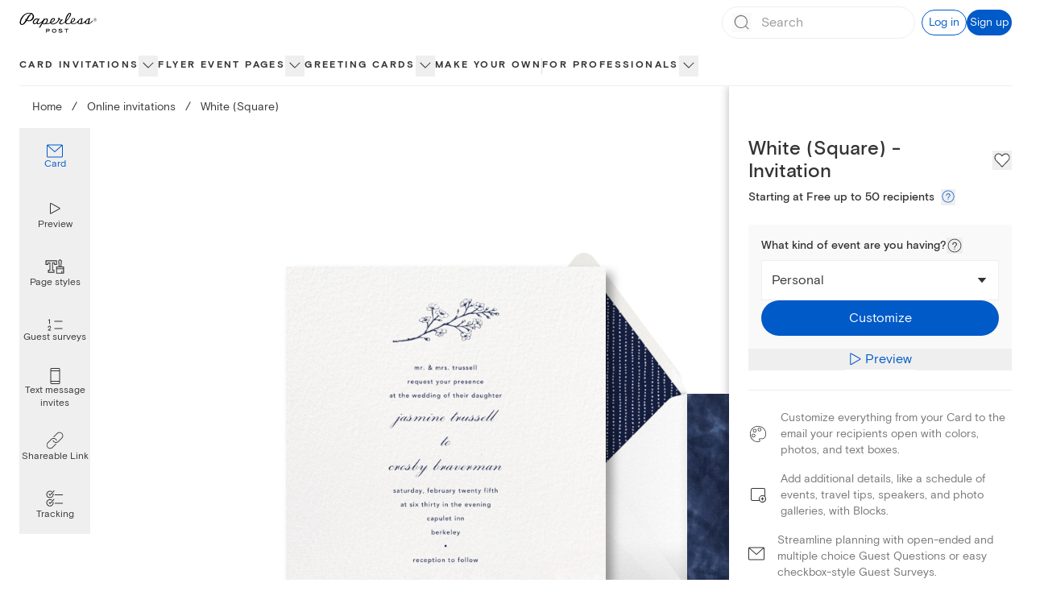

--- FILE ---
content_type: application/javascript
request_url: https://ssr-releases-cdn.paperlesspost.com/_next/static/Ff1lbWdSWUpNof5QY0bmR/_buildManifest.js
body_size: 1959
content:
self.__BUILD_MANIFEST=function(s,c,a,e,t,i,n,u,r,b,d,o,f,p,h,g,k,l,j,y,v,m,_,w,I,B,F,A,N,D,S,E,L,M,T,U){return{__rewrites:{afterFiles:[],beforeFiles:[],fallback:[]},__routerFilterStatic:{numItems:0,errorRate:1e-4,numBits:0,numHashes:I,bitArray:[]},__routerFilterDynamic:{numItems:0,errorRate:1e-4,numBits:y,numHashes:I,bitArray:[]},"/":[t,s,c,d,f,a,e,i,n,u,r,b,o,p,"static/css/5a46c5edfaa5b85a.css","static/chunks/pages/index-b0ea8a3db1ef55c9.js"],"/_error":["static/chunks/pages/_error-a8c5aa7428a07758.js"],"/about":[s,g,k,"static/chunks/pages/about-975c67db134d058e.js"],"/about/benefits":[s,g,k,"static/chunks/pages/about/benefits-e79ea914cc03c99d.js"],"/about/careers":[s,g,k,"static/chunks/pages/about/careers-d3378cce690dcbbf.js"],"/about/careers/[id]":["static/chunks/pages/about/careers/[id]-cd68abc7dae6aaf5.js"],"/about/design":[s,g,k,"static/chunks/pages/about/design-fec637a86a7a5b6b.js"],"/about/jobs":["static/chunks/pages/about/jobs-3dd43c2c49c2fbd9.js"],"/about/life":[s,g,k,"static/chunks/pages/about/life-03e116a7f79202b9.js"],"/about/product":[s,g,k,"static/chunks/pages/about/product-812e48fb4d536eda.js"],"/about/technology":[s,g,k,"static/chunks/pages/about/technology-240d5648e149e322.js"],"/accessibility-statement":[s,"static/chunks/pages/accessibility-statement-e18219cc4f47754c.js"],"/baby":[s,e,u,_,"static/chunks/pages/baby-83fc5879ff8afd7b.js"],"/birthday":[s,e,u,_,"static/chunks/pages/birthday-c995d364564532ff.js"],"/builder/[...route]":[t,s,c,d,f,a,e,i,n,u,r,b,o,p,l,"static/chunks/pages/builder/[...route]-e1231df98012e8cc.js"],"/buy_coins":[s,"static/chunks/pages/buy_coins-d9baefcbab569ad2.js"],"/card/[slug]":[t,s,c,B,a,i,F,A,"static/css/e231fc2ec0bd817c.css","static/chunks/pages/card/[slug]-02344cef34362986.js"],"/cards":["static/chunks/pages/cards-14a4511ba1ecd398.js"],"/cards/card/[slug]":["static/chunks/pages/cards/card/[slug]-d937383495b5307b.js"],"/cards/favorites":["static/chunks/pages/cards/favorites-ea2240a6bf802fc4.js"],"/cards/section/invitations":[t,s,c,d,f,a,e,i,n,u,r,b,o,p,h,j,"static/css/9239dfb35b26d1c4.css","static/chunks/pages/cards/section/invitations-a717e99d426748b5.js"],"/cards/section/online-cards":[t,s,c,d,f,a,e,i,n,u,r,b,o,p,l,"static/chunks/pages/cards/section/online-cards-86fb32ec1558e7b3.js"],"/cards/[level]/[slug]":[t,s,c,d,f,N,a,e,i,n,u,r,b,o,p,h,j,v,D,S,"static/chunks/pages/cards/[level]/[slug]-fd548c1a1205b1ae.js"],"/cards/[level]/[slug]/[filter]":[t,s,c,d,f,N,a,e,i,n,u,r,b,o,p,h,j,v,D,S,"static/chunks/pages/cards/[level]/[slug]/[filter]-e21aa52ab169d390.js"],"/content-violation-form":[s,E,"static/chunks/3447-ba39e4d8a0e33598.js","static/css/25ac7a391c87ad08.css","static/chunks/pages/content-violation-form-1938b66b286a8d63.js"],"/cookie-policy":[s,"static/chunks/pages/cookie-policy-8c1baffda31b1639.js"],"/design/[...route]":[t,s,c,d,f,a,e,i,n,u,r,b,o,p,l,"static/chunks/pages/design/[...route]-6414cafbd0c9bfc4.js"],"/designservices":[s,"static/chunks/pages/designservices-fd5583fada4ae3d4.js"],"/favorites":[t,s,i,h,A,"static/css/ecd62f3fb335ed56.css","static/chunks/pages/favorites-70de52387ba7dd94.js"],"/features":[s,c,a,e,n,r,b,m,"static/css/defc06d66e01adc7.css","static/chunks/pages/features-a79cbea20a783614.js"],"/flyer":[t,s,c,d,f,a,e,i,n,u,r,b,o,p,h,j,v,L,"static/chunks/pages/flyer-ac620f5e86661753.js"],"/flyer/[slug]":[s,c,a,F,"static/css/df67a44c8674f91d.css","static/chunks/pages/flyer/[slug]-3f4226784db5f4c7.js"],"/holiday/[[...route]]":[t,s,c,d,f,a,e,i,n,u,r,b,o,p,l,"static/chunks/pages/holiday/[[...route]]-9b855afbfb2ba7bf.js"],"/kids-birthday":[s,e,u,_,"static/chunks/pages/kids-birthday-eb14070177bc34b8.js"],"/mobile":[s,m,"static/chunks/pages/mobile-e983c5c5ebf5c964.js"],"/online-invitations":[s,e,m,M,"static/chunks/pages/online-invitations-fa369e43bad50130.js"],"/parties":[t,s,c,d,f,a,e,i,n,u,r,b,o,p,l,"static/chunks/pages/parties-d2475b51cae4a07f.js"],"/partners":[s,"static/chunks/7479-84424278968485db.js","static/chunks/pages/partners-6164536fe7caf431.js"],"/pricing":[s,c,a,n,r,b,"static/css/d63aedfac32bbb77.css","static/chunks/pages/pricing-2477bf168996425c.js"],"/privacy-policy":[t,s,c,d,f,T,a,e,i,n,u,r,b,o,p,"static/css/d51437cd05295f8c.css","static/chunks/pages/privacy-policy-13cca9fa47256f8b.js"],"/pro":[t,s,c,d,B,a,i,n,r,b,o,"static/css/6e7624e740ae0723.css","static/chunks/pages/pro-91f3444531a1f9cd.js"],"/promo-codes":[t,s,c,d,f,a,e,i,n,u,r,b,o,p,l,"static/chunks/pages/promo-codes-58629dc4a1b6ae7a.js"],"/return-policy":[s,"static/chunks/pages/return-policy-fde936e1346c48ee.js"],"/rsvp-website":[t,s,c,d,f,a,e,i,n,u,r,b,o,p,h,j,v,L,"static/chunks/pages/rsvp-website-cc28f57895c9ae71.js"],"/search":[t,s,i,h,j,U,"static/chunks/pages/search-d7644e191ee58644.js"],"/search/[slug]":[t,s,i,h,j,U,"static/chunks/pages/search/[slug]-58ed4134ed4ed1ae.js"],"/session/new":["static/chunks/pages/session/new-e797ab04b0fb1a3d.js"],"/sitemap":[s,"static/chunks/1859-4b3e190d7f98d98a.js","static/chunks/pages/sitemap-ade4e44ac825e853.js"],"/subscription":[s,c,a,r,"static/css/123c53ec417d899f.css","static/chunks/pages/subscription-14bfad4d2b839c01.js"],"/subscription/update":[s,E,"static/chunks/pages/subscription/update-673bcd95f8118396.js"],"/subscription/video":[s,"static/css/c8f0776ad769ae4d.css","static/chunks/pages/subscription/video-c11e2c5d1b0a702c.js"],"/terms-of-service":[t,s,c,d,f,T,a,e,i,n,u,r,b,o,p,"static/css/a6a4b043ebfa3d6d.css","static/chunks/pages/terms-of-service-0302446a0457ac60.js"],"/titan/builder-preview":[t,c,d,f,a,e,i,n,u,r,b,o,p,"static/css/48236d6198a3a5ee.css","static/chunks/pages/titan/builder-preview-27f9fbb11e05b535.js"],"/upload-your-own":[s,"static/chunks/pages/upload-your-own-cac4da264e1ce9eb.js"],"/use-cases/[[...route]]":[t,s,c,d,f,a,e,i,n,u,r,b,o,p,l,"static/chunks/pages/use-cases/[[...route]]-66a376331b20bce9.js"],"/wedding":[s,c,a,e,n,u,m,"static/css/664391fe3003b7df.css","static/chunks/pages/wedding-de88ec0eb13af0bc.js"],"/ystationery":[s,e,M,"static/chunks/pages/ystationery-4dacb1427a4bbe5c.js"],sortedPages:["/","/_app","/_error","/about","/about/benefits","/about/careers","/about/careers/[id]","/about/design","/about/jobs","/about/life","/about/product","/about/technology","/accessibility-statement","/baby","/birthday","/builder/[...route]","/buy_coins","/card/[slug]","/cards","/cards/card/[slug]","/cards/favorites","/cards/section/invitations","/cards/section/online-cards","/cards/[level]/[slug]","/cards/[level]/[slug]/[filter]","/content-violation-form","/cookie-policy","/design/[...route]","/designservices","/favorites","/features","/flyer","/flyer/[slug]","/holiday/[[...route]]","/kids-birthday","/mobile","/online-invitations","/parties","/partners","/pricing","/privacy-policy","/pro","/promo-codes","/return-policy","/rsvp-website","/search","/search/[slug]","/session/new","/sitemap","/subscription","/subscription/update","/subscription/video","/terms-of-service","/titan/builder-preview","/upload-your-own","/use-cases/[[...route]]","/wedding","/ystationery"]}}("static/chunks/4853-bb743d088eb32e1d.js","static/chunks/4831-137d292cfa190822.js","static/chunks/4066-d1d6c13509109014.js","static/chunks/6437-8902e57ba63ebd5b.js","static/chunks/29107295-791f0e613da91548.js","static/chunks/7861-1154f48638398281.js","static/chunks/3168-76c5c6883702c4f4.js","static/chunks/8897-247e38b1ce13baa7.js","static/chunks/2274-d2efe39c36d80a21.js","static/chunks/2888-6ca89273cd0a9e1c.js","static/chunks/4256-83934fff8cb41271.js","static/chunks/2309-de06ad4bed1bb5c0.js","static/chunks/5973-d7e79a8c49d82a7f.js","static/chunks/7601-f2b048baee7df9c0.js","static/chunks/8338-6d17a1369c954cf7.js","static/chunks/1416-b5096a0081e1fe98.js","static/css/d48ef2b52cfc4c3e.css","static/css/ea3b4a4634938a21.css","static/chunks/2818-5a3c8c3c44526050.js",0,"static/chunks/7055-164a3ce6f10282ea.js","static/chunks/763-21b42343c1ca34f4.js","static/css/2eb4e725a2b59597.css",0,NaN,"static/chunks/8292-145b0c4cba89b67c.js","static/chunks/5314-22cbfcca1d77df0e.js","static/chunks/4475-2d8d4e8f5fa73ac6.js","static/chunks/1037-840af8cfd7e6ef2d.js","static/chunks/9200-56897865362bb393.js","static/css/4e90bbcf236c3116.css","static/chunks/9785-308f8c94c3c610b1.js","static/css/5931f4f429a72276.css","static/css/b53260b1d8e0e3b8.css","static/chunks/1550-3e8b93b9f6563955.js","static/css/c162ca9c435550d9.css"),self.__BUILD_MANIFEST_CB&&self.__BUILD_MANIFEST_CB();